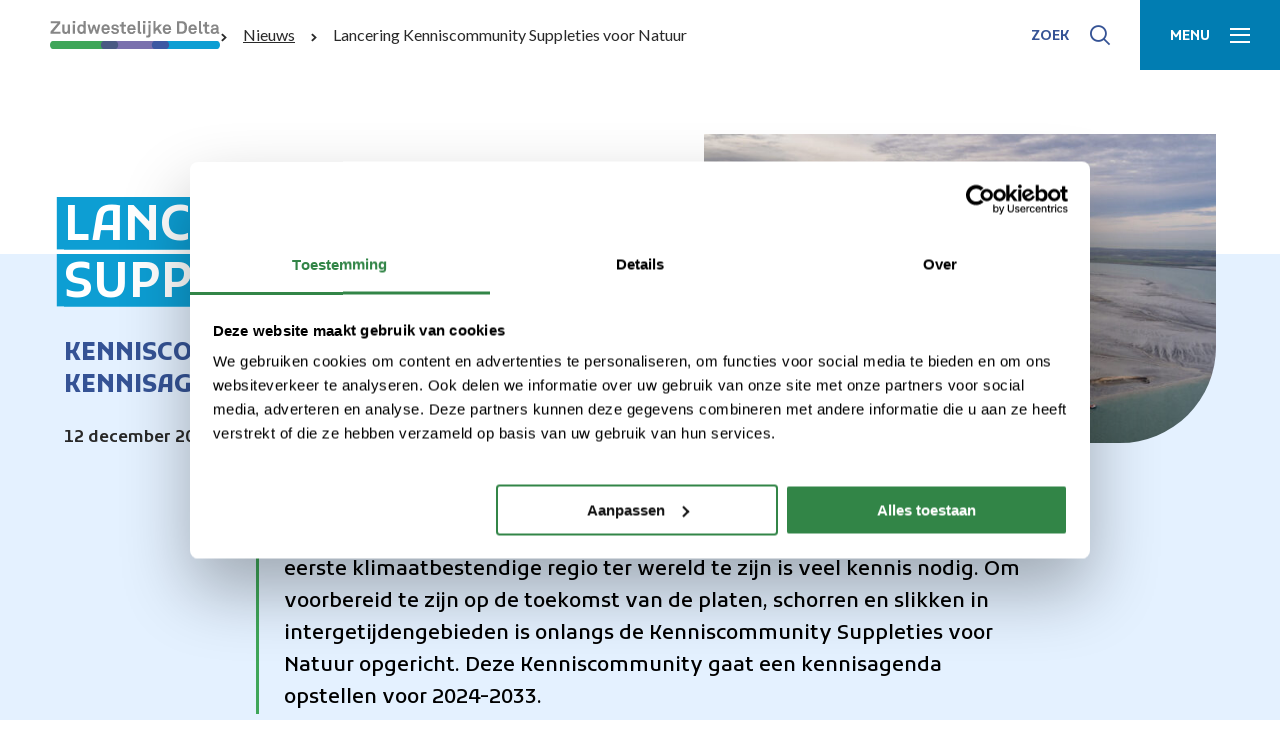

--- FILE ---
content_type: text/html; charset=UTF-8
request_url: https://www.zwdelta.nl/nieuws/lancering-kenniscommunity-suppleties-voor-natuur/
body_size: 10309
content:
<!doctype html>
<html lang="nl-NL" >
  <head>
	<script>(function(w,d,s,l,i){w[l]=w[l]||[];w[l].push({'gtm.start':
        new Date().getTime(),event:'gtm.js'});var f=d.getElementsByTagName(s)[0],
        j=d.createElement(s),dl=l!='dataLayer'?'&l='+l:'';j.async=true;j.src=
        'https://www.googletagmanager.com/gtm.js?id='+i+dl;f.parentNode.insertBefore(j,f);
    })(window,document,'script','dataLayer','GTM-K5FSCVG');</script>

	<meta charset="utf-8">
	<meta http-equiv="x-ua-compatible" content="ie=edge">
	<meta name="viewport" content="width=device-width, initial-scale=1, shrink-to-fit=no">
  <meta name="format-detection" content="telephone=no">

	<link rel="apple-touch-icon" sizes="180x180" href="https://www.zwdelta.nl/app/themes/project_theme/dist/images/apple-touch-icon_eed248de.png">
	<link rel="icon" type="image/png" sizes="64x64" href="https://www.zwdelta.nl/app/themes/project_theme/dist/images/favicon_eed248de.png">

	<meta name='robots' content='index, follow, max-image-preview:large, max-snippet:-1, max-video-preview:-1' />
	<style>img:is([sizes="auto" i], [sizes^="auto," i]) { contain-intrinsic-size: 3000px 1500px }</style>
	
	<!-- This site is optimized with the Yoast SEO plugin v26.6 - https://yoast.com/wordpress/plugins/seo/ -->
	<title>Lancering Kenniscommunity Suppleties voor Natuur - Zuidwestelijke Delta</title>
	<link rel="canonical" href="https://www.zwdelta.nl/nieuws/lancering-kenniscommunity-suppleties-voor-natuur/" />
	<meta property="og:locale" content="nl_NL" />
	<meta property="og:type" content="article" />
	<meta property="og:title" content="Lancering Kenniscommunity Suppleties voor Natuur - Zuidwestelijke Delta" />
	<meta property="og:url" content="https://www.zwdelta.nl/nieuws/lancering-kenniscommunity-suppleties-voor-natuur/" />
	<meta property="og:site_name" content="Zuidwestelijke Delta" />
	<meta property="og:image" content="https://www.zwdelta.nl/app/uploads/2023/12/Roggenplaat_EdwinParee-Rijkswaterstaat_vk.jpg" />
	<meta property="og:image:width" content="1053" />
	<meta property="og:image:height" content="709" />
	<meta property="og:image:type" content="image/jpeg" />
	<meta name="twitter:card" content="summary_large_image" />
	<script type="application/ld+json" class="yoast-schema-graph">{"@context":"https://schema.org","@graph":[{"@type":"WebPage","@id":"https://www.zwdelta.nl/nieuws/lancering-kenniscommunity-suppleties-voor-natuur/","url":"https://www.zwdelta.nl/nieuws/lancering-kenniscommunity-suppleties-voor-natuur/","name":"Lancering Kenniscommunity Suppleties voor Natuur - Zuidwestelijke Delta","isPartOf":{"@id":"https://www.zwdelta.nl/#website"},"primaryImageOfPage":{"@id":"https://www.zwdelta.nl/nieuws/lancering-kenniscommunity-suppleties-voor-natuur/#primaryimage"},"image":{"@id":"https://www.zwdelta.nl/nieuws/lancering-kenniscommunity-suppleties-voor-natuur/#primaryimage"},"thumbnailUrl":"https://www.zwdelta.nl/app/uploads/2023/12/Roggenplaat_EdwinParee-Rijkswaterstaat_vk.jpg","datePublished":"2023-12-12T08:49:00+00:00","breadcrumb":{"@id":"https://www.zwdelta.nl/nieuws/lancering-kenniscommunity-suppleties-voor-natuur/#breadcrumb"},"inLanguage":"nl-NL","potentialAction":[{"@type":"ReadAction","target":["https://www.zwdelta.nl/nieuws/lancering-kenniscommunity-suppleties-voor-natuur/"]}]},{"@type":"ImageObject","inLanguage":"nl-NL","@id":"https://www.zwdelta.nl/nieuws/lancering-kenniscommunity-suppleties-voor-natuur/#primaryimage","url":"https://www.zwdelta.nl/app/uploads/2023/12/Roggenplaat_EdwinParee-Rijkswaterstaat_vk.jpg","contentUrl":"https://www.zwdelta.nl/app/uploads/2023/12/Roggenplaat_EdwinParee-Rijkswaterstaat_vk.jpg","width":1053,"height":709},{"@type":"BreadcrumbList","@id":"https://www.zwdelta.nl/nieuws/lancering-kenniscommunity-suppleties-voor-natuur/#breadcrumb","itemListElement":[{"@type":"ListItem","position":1,"name":"Home","item":"https://www.zwdelta.nl/"},{"@type":"ListItem","position":2,"name":"Lancering Kenniscommunity Suppleties voor Natuur"}]},{"@type":"WebSite","@id":"https://www.zwdelta.nl/#website","url":"https://www.zwdelta.nl/","name":"Zuidwestelijke Delta","description":"","potentialAction":[{"@type":"SearchAction","target":{"@type":"EntryPoint","urlTemplate":"https://www.zwdelta.nl/?s={search_term_string}"},"query-input":{"@type":"PropertyValueSpecification","valueRequired":true,"valueName":"search_term_string"}}],"inLanguage":"nl-NL"}]}</script>
	<!-- / Yoast SEO plugin. -->


<link rel='dns-prefetch' href='//fonts.googleapis.com' />
<script type="text/javascript">
/* <![CDATA[ */
window._wpemojiSettings = {"baseUrl":"https:\/\/s.w.org\/images\/core\/emoji\/16.0.1\/72x72\/","ext":".png","svgUrl":"https:\/\/s.w.org\/images\/core\/emoji\/16.0.1\/svg\/","svgExt":".svg","source":{"concatemoji":"https:\/\/www.zwdelta.nl\/wp\/wp-includes\/js\/wp-emoji-release.min.js?ver=6.8.3"}};
/*! This file is auto-generated */
!function(s,n){var o,i,e;function c(e){try{var t={supportTests:e,timestamp:(new Date).valueOf()};sessionStorage.setItem(o,JSON.stringify(t))}catch(e){}}function p(e,t,n){e.clearRect(0,0,e.canvas.width,e.canvas.height),e.fillText(t,0,0);var t=new Uint32Array(e.getImageData(0,0,e.canvas.width,e.canvas.height).data),a=(e.clearRect(0,0,e.canvas.width,e.canvas.height),e.fillText(n,0,0),new Uint32Array(e.getImageData(0,0,e.canvas.width,e.canvas.height).data));return t.every(function(e,t){return e===a[t]})}function u(e,t){e.clearRect(0,0,e.canvas.width,e.canvas.height),e.fillText(t,0,0);for(var n=e.getImageData(16,16,1,1),a=0;a<n.data.length;a++)if(0!==n.data[a])return!1;return!0}function f(e,t,n,a){switch(t){case"flag":return n(e,"\ud83c\udff3\ufe0f\u200d\u26a7\ufe0f","\ud83c\udff3\ufe0f\u200b\u26a7\ufe0f")?!1:!n(e,"\ud83c\udde8\ud83c\uddf6","\ud83c\udde8\u200b\ud83c\uddf6")&&!n(e,"\ud83c\udff4\udb40\udc67\udb40\udc62\udb40\udc65\udb40\udc6e\udb40\udc67\udb40\udc7f","\ud83c\udff4\u200b\udb40\udc67\u200b\udb40\udc62\u200b\udb40\udc65\u200b\udb40\udc6e\u200b\udb40\udc67\u200b\udb40\udc7f");case"emoji":return!a(e,"\ud83e\udedf")}return!1}function g(e,t,n,a){var r="undefined"!=typeof WorkerGlobalScope&&self instanceof WorkerGlobalScope?new OffscreenCanvas(300,150):s.createElement("canvas"),o=r.getContext("2d",{willReadFrequently:!0}),i=(o.textBaseline="top",o.font="600 32px Arial",{});return e.forEach(function(e){i[e]=t(o,e,n,a)}),i}function t(e){var t=s.createElement("script");t.src=e,t.defer=!0,s.head.appendChild(t)}"undefined"!=typeof Promise&&(o="wpEmojiSettingsSupports",i=["flag","emoji"],n.supports={everything:!0,everythingExceptFlag:!0},e=new Promise(function(e){s.addEventListener("DOMContentLoaded",e,{once:!0})}),new Promise(function(t){var n=function(){try{var e=JSON.parse(sessionStorage.getItem(o));if("object"==typeof e&&"number"==typeof e.timestamp&&(new Date).valueOf()<e.timestamp+604800&&"object"==typeof e.supportTests)return e.supportTests}catch(e){}return null}();if(!n){if("undefined"!=typeof Worker&&"undefined"!=typeof OffscreenCanvas&&"undefined"!=typeof URL&&URL.createObjectURL&&"undefined"!=typeof Blob)try{var e="postMessage("+g.toString()+"("+[JSON.stringify(i),f.toString(),p.toString(),u.toString()].join(",")+"));",a=new Blob([e],{type:"text/javascript"}),r=new Worker(URL.createObjectURL(a),{name:"wpTestEmojiSupports"});return void(r.onmessage=function(e){c(n=e.data),r.terminate(),t(n)})}catch(e){}c(n=g(i,f,p,u))}t(n)}).then(function(e){for(var t in e)n.supports[t]=e[t],n.supports.everything=n.supports.everything&&n.supports[t],"flag"!==t&&(n.supports.everythingExceptFlag=n.supports.everythingExceptFlag&&n.supports[t]);n.supports.everythingExceptFlag=n.supports.everythingExceptFlag&&!n.supports.flag,n.DOMReady=!1,n.readyCallback=function(){n.DOMReady=!0}}).then(function(){return e}).then(function(){var e;n.supports.everything||(n.readyCallback(),(e=n.source||{}).concatemoji?t(e.concatemoji):e.wpemoji&&e.twemoji&&(t(e.twemoji),t(e.wpemoji)))}))}((window,document),window._wpemojiSettings);
/* ]]> */
</script>
<style id='wp-emoji-styles-inline-css' type='text/css'>

	img.wp-smiley, img.emoji {
		display: inline !important;
		border: none !important;
		box-shadow: none !important;
		height: 1em !important;
		width: 1em !important;
		margin: 0 0.07em !important;
		vertical-align: -0.1em !important;
		background: none !important;
		padding: 0 !important;
	}
</style>
<link rel='stylesheet' id='wp-block-library-css' href='https://www.zwdelta.nl/wp/wp-includes/css/dist/block-library/style.min.css?ver=6.8.3' type='text/css' media='all' />
<link rel='stylesheet' id='wp-smart-crop-renderer-css' href='https://www.zwdelta.nl/app/plugins/wp-smartcrop/css/image-renderer.css?ver=2.0.10' type='text/css' media='all' />
<link rel='stylesheet' id='local-fonts-css' href='https://www.zwdelta.nl/app/themes/project_theme/dist/styles/local-fonts_302e29c8e40b7d43baa2.css' type='text/css' media='all' />
<link rel='stylesheet' id='google-fonts-css' href='https://fonts.googleapis.com/css2?family=Caveat:wght@700&#038;family=Kufam:wght@400..900&#038;family=Lato:ital,wght@0,400;0,700;1,400&#038;display=swap' type='text/css' media='all' />
<link rel='stylesheet' id='sage/main.css-css' href='https://www.zwdelta.nl/app/themes/project_theme/dist/styles/main_302e29c8e40b7d43baa2.css' type='text/css' media='all' />
<script type="text/javascript" src="https://www.zwdelta.nl/wp/wp-includes/js/jquery/jquery.min.js?ver=3.7.1" id="jquery-core-js"></script>
<link rel="https://api.w.org/" href="https://www.zwdelta.nl/wp-json/" /><link rel="EditURI" type="application/rsd+xml" title="RSD" href="https://www.zwdelta.nl/wp/xmlrpc.php?rsd" />
<meta name="generator" content="WordPress 6.8.3" />
<link rel='shortlink' href='https://www.zwdelta.nl/?p=4407' />
<link rel="alternate" title="oEmbed (JSON)" type="application/json+oembed" href="https://www.zwdelta.nl/wp-json/oembed/1.0/embed?url=https%3A%2F%2Fwww.zwdelta.nl%2Fnieuws%2Flancering-kenniscommunity-suppleties-voor-natuur%2F" />
<link rel="alternate" title="oEmbed (XML)" type="text/xml+oembed" href="https://www.zwdelta.nl/wp-json/oembed/1.0/embed?url=https%3A%2F%2Fwww.zwdelta.nl%2Fnieuws%2Flancering-kenniscommunity-suppleties-voor-natuur%2F&#038;format=xml" />
<style type="text/css">.recentcomments a{display:inline !important;padding:0 !important;margin:0 !important;}</style>
</head>
  <body class="wp-singular news-template-default single single-news postid-4407 wp-theme-project_themeresources lancering-kenniscommunity-suppleties-voor-natuur layout--single app-data index-data singular-data single-data single-news-data single-news-lancering-kenniscommunity-suppleties-voor-natuur-data">
    <!-- Google Tag Manager (noscript) -->
  <noscript>
    <iframe src="https://www.googletagmanager.com/ns.html?id=GTM-K5FSCVG"
            height="0" width="0" style="display:none;visibility:hidden"></iframe>
  </noscript>
  <!-- End Google Tag Manager (noscript) -->
    <nav class="skip-to" aria-label="Direct-naar link">
  <a class="skip-to__link btn" href="#main">Ga direct naar inhoud</a>
</nav>
    
    <header id="header" class="header "
        aria-label="Navigatieheader">
  <div class="header__logo">
    <a class="brand" href="https://www.zwdelta.nl/">
  <img src="https://www.zwdelta.nl/app/themes/project_theme/dist/images/logo_209d236e.svg" alt="Zuidwestelijke Delta"/>
</a>  </div>

      <div class="header__breadcrumbs breadcrumbs" typeof="BreadcrumbList" vocab="https://schema.org/">
      <span property="itemListElement" typeof="ListItem"><a property="item" typeof="WebPage" title="Ga naar Nieuws." href="https://www.zwdelta.nl/nieuws-overzicht/" class="news-root post post-news" ><span property="name">Nieuws</span></a><meta property="position" content="1"></span><span property="itemListElement" typeof="ListItem"><span property="name" class="post post-news current-item">Lancering Kenniscommunity Suppleties voor Natuur</span><meta property="url" content="https://www.zwdelta.nl/nieuws/lancering-kenniscommunity-suppleties-voor-natuur/"><meta property="position" content="2"></span>
    </div>
  
  <div class="header__tools">
    <button class="btn btn--white icon-search js-search-dropdown-toggle" aria-label="Toon zoek-venster"><span>Zoek</span></button>
    <button class="js-nav-dropdown-toggle header__menu-toggle btn btn--blue icon-hamburger" title="Toon hoofdnavigatie" aria-label="Toon menu"><span>Menu</span></button>
  </div>
</header>

<div class="scroll-spy"></div>

<div class="header-dropdown js-nav-dropdown">
  <div class="header-dropdown__content">
    <div class="layout-container">
      <div class="header__menu-box">
        <nav class="nav-primary" aria-label="Hoofdnavigatie"><ul id="menu-primary-navigation" class="nav"><li id="menu-item-294" class="menu-item menu-item-type-post_type menu-item-object-page menu-item-294"><a href="https://www.zwdelta.nl/nieuws-overzicht/">Nieuws</a></li>
<li id="menu-item-290" class="menu-item menu-item-type-post_type menu-item-object-page menu-item-290"><a href="https://www.zwdelta.nl/evenementen-overzicht/">Evenementen</a></li>
<li id="menu-item-285" class="menu-item menu-item-type-post_type menu-item-object-page menu-item-285"><a href="https://www.zwdelta.nl/ambitie/">Ambitie</a></li>
<li id="menu-item-5811" class="menu-item menu-item-type-post_type menu-item-object-page menu-item-5811"><a href="https://www.zwdelta.nl/projecten/">Projecten</a></li>
<li id="menu-item-291" class="menu-item menu-item-type-post_type menu-item-object-page menu-item-291"><a href="https://www.zwdelta.nl/over-ons/">Over ons</a></li>
</ul></nav>
        <nav class="nav-secondary" aria-label="Subnavigatie"><ul id="menu-secondary-navigation" class="nav"><li id="menu-item-4831" class="menu-item menu-item-type-post_type menu-item-object-page menu-item-4831"><a href="https://www.zwdelta.nl/strategie/">Strategie</a></li>
<li id="menu-item-4830" class="menu-item menu-item-type-post_type menu-item-object-page menu-item-4830"><a href="https://www.zwdelta.nl/ons-verhaal/">Ons verhaal</a></li>
<li id="menu-item-5823" class="menu-item menu-item-type-post_type menu-item-object-page menu-item-5823"><a href="https://www.zwdelta.nl/gebiedssessies/">Gebiedssessies</a></li>
<li id="menu-item-4829" class="menu-item menu-item-type-post_type menu-item-object-page menu-item-4829"><a href="https://www.zwdelta.nl/programma-overzicht/">Programma’s</a></li>
<li id="menu-item-4827" class="menu-item menu-item-type-post_type menu-item-object-page menu-item-4827"><a href="https://www.zwdelta.nl/kennisagenda/">Kennisagenda</a></li>
<li id="menu-item-4826" class="menu-item menu-item-type-post_type menu-item-object-page menu-item-4826"><a href="https://www.zwdelta.nl/bibliotheek/">Bibliotheek</a></li>
<li id="menu-item-5437" class="menu-item menu-item-type-post_type menu-item-object-page menu-item-5437"><a href="https://www.zwdelta.nl/toolkit-zuidwestelijke-delta/">Toolkit</a></li>
<li id="menu-item-5812" class="menu-item menu-item-type-post_type menu-item-object-page menu-item-5812"><a href="https://www.zwdelta.nl/samenwerkingspartners/">Samenwerkingspartners</a></li>
<li id="menu-item-4825" class="menu-item menu-item-type-post_type menu-item-object-page menu-item-4825"><a href="https://www.zwdelta.nl/contact/">Contact</a></li>
</ul></nav>
        
        
      </div>
    </div>
  </div>
</div>
    <div class="header-dropdown js-search-dropdown">
  <div class="header-dropdown__content">
	  <div class="layout-container">
			<div class="header-dropdown__search-widget">
				<div class="widget-search widget-search--in-overlay">

  <form role="search" method="get" action="https://www.zwdelta.nl/" class="widget-search__form"
        aria-label="Zoekformulier">
    <div class="widget-search__input-group">
      <div class="widget-search__input-row">
        <label for="widgetsearchfield_widget-search--in-overlay" class="widget-search__label">Waar ben je naar op zoek?</label>
        <input id="widgetsearchfield_widget-search--in-overlay" class="widget-search__input type-search--no-icon" type="search"  name="s" value="" autocomplete="off"/>
      </div>
      <div class="widget-search__input-row widget-search__input-row--btn">
        <button class="widget-search__btn btn icon-search" aria-label="Zoek"></button>
      </div>
    </div>
  </form>

</div>


			</div>
		</div>
	</div>
</div>

          <div class="layout-container">
        <div class="breadcrumbs breadcrumbs--mobile" typeof="BreadcrumbList" vocab="https://schema.org/">
          <span property="itemListElement" typeof="ListItem"><a property="item" typeof="WebPage" href="/" title="Ga naar home"><span property="name">Home</span></a></span>
          <span property="itemListElement" typeof="ListItem"><a property="item" typeof="WebPage" title="Ga naar Nieuws." href="https://www.zwdelta.nl/nieuws-overzicht/" class="news-root post post-news" ><span property="name">Nieuws</span></a><meta property="position" content="1"></span><span property="itemListElement" typeof="ListItem"><span property="name" class="post post-news current-item">Lancering Kenniscommunity Suppleties voor Natuur</span><meta property="url" content="https://www.zwdelta.nl/nieuws/lancering-kenniscommunity-suppleties-voor-natuur/"><meta property="position" content="2"></span>
        </div>
      </div>
    
                    <section class="page-header  page-header--has-image   " aria-label="Paginaheader">
  <div class="layout-container">

    <div class="page-header__titles">
      <div class="page-header__title-wrapper">
        <h1 class="page-header__title ">
          Lancering Kenniscommunity Suppleties voor Natuur
        </h1>
      </div>
              <p class="page-header__subtitle text-subtitle">Kenniscommunity onderdeel van Integrale Kennisagenda Zuidwestelijke Delta</p>
                    <div class="page-header__content"><span class="text-label">12 december 2023</span></div>
          </div>

          <figure class="page-header__image"><img width="630" height="380" src="https://www.zwdelta.nl/app/uploads/2023/12/Roggenplaat_EdwinParee-Rijkswaterstaat_vk-630x380.jpg" class="attachment-page-header size-page-header" alt="" decoding="async" fetchpriority="high" /></figure>
    
  </div>

      <div class="page-header__intro ">
      <div class="layout-container">
        <div class="page-header__intro-text text-intro">
          <p>Om de ambitie van de Zuidwestelijke Delta te realiseren om in 2050 de eerste klimaatbestendige regio ter wereld te zijn is veel kennis nodig. Om voorbereid te zijn op de toekomst van de platen, schorren en slikken in intergetijdengebieden is onlangs de Kenniscommunity Suppleties voor Natuur opgericht. Deze Kenniscommunity gaat een kennisagenda opstellen voor 2024-2033.</p>

        </div>
      </div>
    </div>
  
</section>
          
    <main id="main" class="main ">
      <section class="content-main">
                   <div class="page-content">
         <div class="page-content__text text text--color-blue
 text--text-only text--mirror text--col-1  text--boxed   ">
  <div class="layout-container">
    <div class="text__inner">
            <div class="text__text-box">
                          <div class="text__text texteditor texteditor--on-blue">
            <p>Binnen de Zuidwestelijke Delta werken we, in aanloop naar de herijking van het Deltaprogramma 2027, volop aan een <a href="https://www.zwdelta.nl/kennisagenda/" rel="noopener">Integrale Kennisagenda</a> om de kennisvragen in het gebied samen te brengen. Arno Nolte, Kenniscoördinator Zuidwestelijke Delta: ‘De Integrale Kennisagenda van de Zuidwestelijke Delta heeft als doel dat kennis makkelijk te vinden is. Dat gebeurt, deels via internet en deels door mensen te verbinden. Een kenniscommunity is een vorm van zo’n verbinding. De Zuidwestelijke Delta juicht het daarom toe dat partijen elkaar opzoeken om gezamenlijk kennis te delen en kennisontwikkeling af te stemmen. Concreet willen we de Kennisagenda Suppleties voor Natuur opnemen in en (verder) ontsluiten via de Integrale Kennisagenda Zuidwestelijke Delta.’</p>
          </div>
                      </div>
    </div>
  </div>
</div>
         <div class="page-content__text text text--color-transparent
 text--text-only text--col-1  text--boxed   ">
  <div class="layout-container">
    <div class="text__inner">
            <div class="text__text-box">
                  <h2>Cruciale kennis en ervaring bundelen</h2>
                          <div class="text__text texteditor texteditor--on-transparent">
            <p>De Kenniscommunity Suppleties voor Natuur is op 20 november officieel gestart. De kenniscommunity bestaat uit Rijkswaterstaat Zee en Delta, Kenniscommunity Oosterschelde, Stichting Noordzee, Wageningen Marine Research, NIOZ, TU Delft en Deltares. Overkoepelend doel is om cruciale kennis en ervaring te bundelen voor (toekomstige) suppleties ten behoeve van natuur. De focus ligt op de Oosterschelde, maar deze kennis kan ook bijdragen aan het beheer van andere systemen. De Kenniscommunity richt zich op het verzamelen en delen van kennis en ervaring door monitoring, modellering, experimenten en samenwerking. De nadruk ligt op het afstemmen van kennisontwikkeling om problemen zoals zandhonger in de Oosterschelde aan te pakken.</p>
          </div>
                      </div>
    </div>
  </div>
</div>
         <div class="page-content__image image--single ">
  <div class="layout-container layout-container--inset-1">
    <div class="image__inner">
              <figure class="image__figure">
          <img width="1078" height="616" src="https://www.zwdelta.nl/app/uploads/2023/12/deelnemers-1078x616-1.png" class="attachment-text-image--big size-text-image--big" alt="" decoding="async" srcset="https://www.zwdelta.nl/app/uploads/2023/12/deelnemers-1078x616-1.png 1078w, https://www.zwdelta.nl/app/uploads/2023/12/deelnemers-1078x616-1-300x171.png 300w, https://www.zwdelta.nl/app/uploads/2023/12/deelnemers-1078x616-1-1024x585.png 1024w, https://www.zwdelta.nl/app/uploads/2023/12/deelnemers-1078x616-1-768x439.png 768w, https://www.zwdelta.nl/app/uploads/2023/12/deelnemers-1078x616-1-540x309.png 540w, https://www.zwdelta.nl/app/uploads/2023/12/deelnemers-1078x616-1-315x180.png 315w" sizes="(max-width: 1078px) 100vw, 1078px" />
          <figcaption class="image__caption">Deelnemers bij de lancering van de Kenniscommunity Suppleties voor Natuur, vlnr: Lodewijk de Vet (Deltares), Cor Schipper (Rijkswaterstaat Zee en Delta), Jeroen Wijsman (Wageningen Marine Research), Petra Damsma (Stichting Noordzee), Bram van Prooijen (TU Delft), Jim van Belzen (NIOZ, WMR) en Leo Adriaanse (Kenniscommunity Oosterschelde).</figcaption>
        </figure>
          </div>
  </div>
</div>
         <div class="page-content__text text text--color-transparent
 text--has-image text--mirror text--col-1  text--boxed   ">
  <div class="layout-container">
    <div class="text__inner">
              <figure class="text__image">
          <img width="1024" height="682" src="https://www.zwdelta.nl/app/uploads/2022/12/Galgeplaat-met-twee-bootjes_tcm26-322131-1024x682.jpg" class="attachment-large size-large" alt="" decoding="async" srcset="https://www.zwdelta.nl/app/uploads/2022/12/Galgeplaat-met-twee-bootjes_tcm26-322131-1024x682.jpg 1024w, https://www.zwdelta.nl/app/uploads/2022/12/Galgeplaat-met-twee-bootjes_tcm26-322131-300x200.jpg 300w, https://www.zwdelta.nl/app/uploads/2022/12/Galgeplaat-met-twee-bootjes_tcm26-322131-768x512.jpg 768w, https://www.zwdelta.nl/app/uploads/2022/12/Galgeplaat-met-twee-bootjes_tcm26-322131-1536x1024.jpg 1536w, https://www.zwdelta.nl/app/uploads/2022/12/Galgeplaat-met-twee-bootjes_tcm26-322131-960x640.jpg 960w, https://www.zwdelta.nl/app/uploads/2022/12/Galgeplaat-met-twee-bootjes_tcm26-322131-540x360.jpg 540w, https://www.zwdelta.nl/app/uploads/2022/12/Galgeplaat-met-twee-bootjes_tcm26-322131-270x180.jpg 270w, https://www.zwdelta.nl/app/uploads/2022/12/Galgeplaat-met-twee-bootjes_tcm26-322131.jpg 2000w" sizes="(max-width: 1024px) 100vw, 1024px" />          <figcaption class="text__image-caption texteditor texteditor--on-transparent"></figcaption>
        </figure>
            <div class="text__text-box">
                  <h2>Kennisagenda</h2>
                          <div class="text__text texteditor texteditor--on-transparent">
            <p>Een belangrijk initiatief van de Kenniscommunity is het opstellen van een kennisagenda voor de periode 2024-2033. Deze agenda is bedoeld om samen kennisleemtes te identificeren en dient als gids voor de activiteiten van de deelnemende partijen. De kennisagenda richt zich op aanleg, ecologische effectiviteit, duurzaamheid, en maatschappelijke en economische aspecten van suppleties. Deze kennis geldt voor zowel de specifieke locaties als het ecosysteem als geheel. De Kenniscommunity streeft naar een duurzame aanpak, waarbij expertise en ervaring samenkomen voor een veerkrachtige toekomst van de natuurlijke omgeving.</p>
          </div>
                      </div>
    </div>
  </div>
</div>
         <div class="page-content__quote">
  <div class="layout-container layout-container--inset-2">
    <blockquote class="quote">
      <div class="quote__text">
        <div class="quote__quote">
          Suppleties voor natuur zijn een van de bouwstenen voor een klimaatbestendige, vitale en ecologisch veerkrachtige delta. Het is waardevol dat de kennis daarvoor door de Kenniscommunity Suppleties voor Natuur geborgd is.
        </div>
        <div class="green-stripe"></div>
                  <cite class="quote__author">
            <span class="quote__title">Arno Nolte</span>
                          <span class="quote__position">Kenniscoördinator Zuidwestelijke Delta</span>
                                  </cite>
              </div>
              <figure class="quote__image">
          <img width="140" height="140" src="https://www.zwdelta.nl/app/uploads/2023/03/GS_NOLTE_ARNO-003-e1679060415978-140x140.jpg" class="attachment-avatar size-avatar" alt="" decoding="async" loading="lazy" srcset="https://www.zwdelta.nl/app/uploads/2023/03/GS_NOLTE_ARNO-003-e1679060415978-140x140.jpg 140w, https://www.zwdelta.nl/app/uploads/2023/03/GS_NOLTE_ARNO-003-e1679060415978-150x150.jpg 150w" sizes="auto, (max-width: 140px) 100vw, 140px" />
        </figure>
          </blockquote>
  </div>
</div>
         <div class="page-content__text text text--color-transparent
 text--has-image text--col-1  text--boxed   ">
  <div class="layout-container">
    <div class="text__inner">
              <figure class="text__image">
          <img width="1024" height="724" src="https://www.zwdelta.nl/app/uploads/2023/12/Galgeplaat-1024x724.jpg" class="attachment-large size-large" alt="" decoding="async" loading="lazy" srcset="https://www.zwdelta.nl/app/uploads/2023/12/Galgeplaat-1024x724.jpg 1024w, https://www.zwdelta.nl/app/uploads/2023/12/Galgeplaat-300x212.jpg 300w, https://www.zwdelta.nl/app/uploads/2023/12/Galgeplaat-768x543.jpg 768w, https://www.zwdelta.nl/app/uploads/2023/12/Galgeplaat-905x640.jpg 905w, https://www.zwdelta.nl/app/uploads/2023/12/Galgeplaat-538x380.jpg 538w, https://www.zwdelta.nl/app/uploads/2023/12/Galgeplaat-255x180.jpg 255w, https://www.zwdelta.nl/app/uploads/2023/12/Galgeplaat.jpg 1160w" sizes="auto, (max-width: 1024px) 100vw, 1024px" />          <figcaption class="text__image-caption texteditor texteditor--on-transparent"></figcaption>
        </figure>
            <div class="text__text-box">
                  <h2>Suppleties voor natuur</h2>
                          <div class="text__text texteditor texteditor--on-transparent">
            <p>Suppleties voor natuur zijn maatregelen die in de Oosterschelde en op andere plekken al in uitvoering zijn. Arno: ‘Suppleties dragen onder andere bij aan het handelingsperspectief Rijke platen, slikken en schorren uit de Gebiedsagenda Zuidwestelijke Delta 2050. Dit soort suppleties kunnen daarnaast een bijdrage leveren aan waterveiligheid. Aan de andere kant moeten negatieve effecten op bestaand gebruik, zoals aquacultuur voorkomen worden. In het kader van de herijking van de Integrale Voorkeursstrategie kijkt het Gebiedsoverleg Zuidwestelijke Delta in de hink-stap-sprong vooruit tot 2030, 2050 en (voorbij) 2100. Suppleties voor natuur zijn daarin een van de bouwstenen voor een klimaatbestendige, vitale en ecologisch veerkrachtige delta. Die combineren en wegen we af met andere bouwstenen. Het is waardevol dat de kennis daarvoor door de Kenniscommunity Suppleties voor Natuur geborgd is.’</p>
          </div>
                      </div>
    </div>
  </div>
</div>
         <div class="page-content__text text text--color-blue-light
 text--text-only text--col-1  text--boxed   ">
  <div class="layout-container">
    <div class="text__inner">
            <div class="text__text-box">
                          <div class="text__text texteditor texteditor--on-blue-light">
            <p>Wil je meer weten over de Kenniscommunity Suppleties voor Natuur? Neem dan contact op met een van de contactpersonen op de foto (via Arno Nolte kun je contactgegevens opvragen). Wil je meer weten over de Integrale Kennisagenda Zuidwestelijke Delta? Neem dan contact op met Arno Nolte via <a href="mailto:arno.nolte@deltares.nl">arno.nolte@deltares.nl</a> of +31(0)88335 8430.</p>
          </div>
                      </div>
    </div>
  </div>
</div>
      </div>

    
                      </section>
    </main>

              
        <footer id="footer" class="footer">

    <div class="footer-main">
        <div class="footer-cta">
  <div class="layout-container">
    <div class="footer-cta__wrapper">

    <div class="footer-cta__text">
      <h2 class="footer-cta__title">Blijf op de hoogte via onze nieuwsbrief en sociale media</h2>

                    <p>
                      Secretariaat Zuidwestelijke Delta: <br>
                    <a href="mailto:secretariaat@zwdelta.nl" class="link--contrast">secretariaat@zwdelta.nl</a>
        </p>
      
      <ul class="social-items">
                      <li class="social-item">
          <a href="https://www.linkedin.com/company/zuidwestelijke-delta/"
             aria-label="Naar de LinkedIn pagina van Zuidwestelijke Delta"
             class="btn btn--blue-tint icon-linkedin"
             target="_blank"></a>
        </li>
                                  <li class="social-item">
          <a href="https://www.youtube.com/channel/UCVLUHbKNXOhUNREthz-HJqA"
             aria-label="Naar de YouTube pagina van Zuidwestelijke Delta"
             class="btn btn--blue-tint icon-youtube"
             target="_blank"></a>
        </li>
                        <li class="social-item">
          <a href="https://www.instagram.com/onzedelta/"
             aria-label="Naar de Instagram pagina van Zuidwestelijke Delta"
             class="btn btn--blue-tint icon-instagram"
             target="_blank"></a>
        </li>
                      </ul>
    </div>

    <div class="footer-cta__newsletter">
      <form data-url-succes="/nieuwsbrief-zuidwestelijke-delta/bedankt-voor-uw-aanmelding"
      novalidate class="cm" id="cm-signup-form">
      <h3 class="cm__title">Schrijf je in voor onze nieuwsbrief. Deze nieuwsbrief komt vier keer per jaar uit.</h3>
  
  <div class="cm__form-control">
    <label for="cm-email">E-mailadres <small>(Verplicht)</small></label>
    <input type="email" name="cm-email" id="cm-email" placeholder="Bijvoorbeeld: info@zwdelta.nl"
           aria-describedby="cm-email-feedback" aria-required="true" autocomplete="off">
    <p class="cm__form-control-feedback" id="cm-email-feedback"></p>
  </div>

  <div class="cm__form-control">
    <div class="cm__choice">
      <input type="checkbox" name="cm-consent" id="cm-consent"
             aria-required="true" aria-describedby="cm-consent-feedback">
      <label for="cm-consent">
        Ik ga akkoord met het <a href="https://www.zwdelta.nl/privacy-en-cookieverklaring/" target="_blank">privacybeleid</a>
        <small>(Verplicht)</small>
      </label>
    </div>
    <p class="cm__form-control-feedback" id="cm-consent-feedback"></p>
  </div>

  <div class="cm__nav">
    <button type="submit" class="btn">Aanmelden</button>
  </div>
</form>

<script>
  document.getElementById('cm-signup-form').addEventListener('submit', async (e) => {
    e.preventDefault();
    validateForm(e);
  });

  function validateForm(e) {
    // loop all inputs of form
    const form = e.target;
    let isValid = true;
    const emailInput = form.querySelector('input[name="cm-email"]');
    const consentInput = form.querySelector('input[name="cm-consent"]');
    const emailFeedback = form.querySelector('#cm-email-feedback');
    const consentFeedback = form.querySelector('#cm-consent-feedback');
    const submitButton = form.querySelector('button');
    emailFeedback.textContent = '';
    consentFeedback.textContent = '';

    // validate consent
    if (!consentInput.checked) {
      consentFeedback.textContent = 'Je hebt het selectievakje privacybeleid niet aangevinkt.';
      consentInput.classList.add('cm__input--error');
      consentInput.focus();
      isValid = false;
    }

    // validate email
    if (!emailInput.value) {
      emailFeedback.textContent = 'Je hebt geen e-mailadres ingevuld.';
      emailInput.classList.add('cm__input--error');
      emailInput.focus();
      isValid = false;
    } else {
      const emailPattern = /^[^\s@]+@[^\s@]+\.[^\s@]+$/;
      if (!emailPattern.test(emailInput.value)) {
        emailFeedback.textContent = 'Je ingevulde e-mailadres is geen e-mailadres.';
        emailInput.classList.add('cm__input--error');
        emailInput.focus();
        isValid = false;
      }
    }

    if (isValid) {
      submitButton.disabled = true;
      submitForm(e);
    }
  }

  async function submitForm(e) {
    const formData = new FormData(e.target);
    const res = await fetch('/wp-json/cm/v1/subscribe', {
      method: 'POST',
      body: formData
    });

    if (res.ok) {
      window.location.href = e.target.dataset.urlSucces;
    } else {
      const err = await res.json();
      console.error('Er ging iets mis: ' + (err.message || 'Onbekende fout'))
    }
  }
</script>
    </div>

    </div>
  </div>
</div>

        <div class="footer-inner">
  <div class="layout-container">
    <div class="footer-inner__wrapper">
      <div class="footer-inner__img">
        <a class="brand" href="https://www.zwdelta.nl/">
  <img src="https://www.zwdelta.nl/app/themes/project_theme/dist/images/logo_209d236e.svg" alt="Zuidwestelijke Delta"/>
</a>      </div>
      <div class="footer-inner__text texteditor">
        <p>Een veilige en klimaatbestendige, ecologisch veerkrachtige en economisch vitale delta met voldoende zoet water, nu en in de toekomst. Dat is het gezamenlijke doel van de <a href="https://www.zwdelta.nl/samenwerkingspartners/">samenwerkingspartners</a>: de provincies Noord-Brabant, Zeeland en Zuid-Holland, de waterschappen Brabantse Delta, Scheldestromen en Hollandse Delta, negentien gemeenten in de Zuidwestelijke Delta, de ministeries van Infrastructuur en Waterstaat (IenW), Landbouw, Visserij, Voedselzekerheid en Natuur (LVVN) en Economische Zaken (EZ) en Evides Waterbedrijf. Samen met maatschappelijke partijen en ondernemers werken zij aan de ambitie van de Zuidwestelijke Delta om in 2050 de eerste klimaatbestendige regio ter wereld te zijn.</p>

      </div>
    </div>
  </div>
</div>

        <div class="footer-legal">
  
  <nav class="nav-legal" aria-label="Juridische navigatie">
          <div class="menu-legal-navigation-container"><ul id="menu-legal-navigation" class="nav"><li>&copy;2026 Zuidwestelijke Delta</li><li id="menu-item-146" class="menu-item menu-item-type-post_type menu-item-object-page menu-item-146"><a href="https://www.zwdelta.nl/disclaimer/">Disclaimer</a></li>
<li id="menu-item-147" class="menu-item menu-item-type-post_type menu-item-object-page menu-item-147"><a href="https://www.zwdelta.nl/privacy-en-cookieverklaring/">Privacy- en cookieverklaring</a></li>
<li id="menu-item-2875" class="menu-item menu-item-type-post_type menu-item-object-page menu-item-2875"><a href="https://www.zwdelta.nl/colofon/">Colofon</a></li>
<li id="menu-item-2987" class="menu-item menu-item-type-post_type menu-item-object-page menu-item-2987"><a href="https://www.zwdelta.nl/digitale-toegankelijkheid/">Digitale toegankelijkheid</a></li>
</ul></div>      </nav>
</div>
    </div>

</footer>

    <script type="speculationrules">
{"prefetch":[{"source":"document","where":{"and":[{"href_matches":"\/*"},{"not":{"href_matches":["\/wp\/wp-*.php","\/wp\/wp-admin\/*","\/app\/uploads\/*","\/app\/*","\/app\/plugins\/*","\/app\/themes\/project_theme\/resources\/*","\/*\\?(.+)"]}},{"not":{"selector_matches":"a[rel~=\"nofollow\"]"}},{"not":{"selector_matches":".no-prefetch, .no-prefetch a"}}]},"eagerness":"conservative"}]}
</script>
<script type="text/javascript" id="jquery.wp-smartcrop-js-extra">
/* <![CDATA[ */
var wpsmartcrop_options = {"focus_mode":"power-lines"};
/* ]]> */
</script>
<script type="text/javascript" src="https://www.zwdelta.nl/app/plugins/wp-smartcrop/js/jquery.wp-smartcrop.min.js?ver=2.0.10" id="jquery.wp-smartcrop-js"></script>
<script type="text/javascript" id="sage/main.js-js-extra">
/* <![CDATA[ */
var l10n = {"swiper":{"prevSlideMessage":"Vorige dia","nextSlideMessage":"Volgende dia","firstSlideMessage":"Dit is de eerste dia","lastSlideMessage":"Dit is de laatste dia","paginationBulletMessage":"Ga naar dia {{index}}"},"fancybox":{"CLOSE":"Sluit","NEXT":"Volgende","PREV":"Vorige","MODAL":"Je kunt dit venster sluiten met de ESC-toets","ERROR":"Er is iets misgegaan, probeer het later opnieuw","IMAGE_ERROR":"Afbeelding niet gevonden","ELEMENT_NOT_FOUND":"HTML Element niet gevonden","AJAX_NOT_FOUND":"Fout bij laden: niet gevonden","AJAX_FORBIDDEN":"Fout bij laden: geen toegang","IFRAME_ERROR":"Fout bij laden van pagina"}};
/* ]]> */
</script>
<script type="text/javascript" src="https://www.zwdelta.nl/app/themes/project_theme/dist/scripts/main_302e29c8.js" id="sage/main.js-js"></script>

    
  </body>
</html>


--- FILE ---
content_type: image/svg+xml
request_url: https://www.zwdelta.nl/app/themes/project_theme/dist/images/logo_209d236e.svg
body_size: 3787
content:
<svg version="1.1" id="Laag_1" xmlns="http://www.w3.org/2000/svg" x="0" y="0" viewBox="0 0 170 28" xml:space="preserve"><path d="M.7.2v2.1h6.8L.6 10.5v2.3h9.8v-2.1H3.5l6.8-8.2V.2zm17.5 12.6l-.2-1.2c-.4.9-1.5 1.4-2.6 1.4-2 0-3.2-1.3-3.2-3.3V3.6h2.2v5.6c0 1.1.4 1.8 1.6 1.8.5 0 .9-.2 1.1-.5.5-.5.7-1.3.7-2.1V3.6H20v9.2h-1.8zM22.8 0h2.4v2.3h-2.4V0zm0 3.6H25v9.2h-2.2V3.6zm11 9.2l-.1-1c-.5.8-1.6 1.2-2.6 1.2-.9 0-1.7-.3-2.2-.8-1.1-.9-1.6-2.3-1.6-4 0-1.8.5-3.2 1.6-4.1.6-.5 1.3-.7 2.2-.7 1.2 0 2 .4 2.4.9V0h2.2v12.8h-1.9zm-2.3-7.6c-.7 0-1.2.3-1.5.7-.5.6-.6 1.4-.6 2.2 0 .8.1 1.6.6 2.2.3.4.8.7 1.5.7 1.7 0 2.1-1.6 2.1-3 0-1.2-.3-2.8-2.1-2.8m16.6 7.6H46l-2-6.2-2.1 6.2h-2l-2.4-9.2h2.2l1.4 6 2-5.9h1.8l1.9 5.9 1.4-6h2.1zm11.7-3.9h-6.2c0 .7.2 1.4.7 1.8.3.3.8.6 1.4.6.6 0 1-.1 1.3-.4.2-.2.4-.4.4-.8h2.1c-.1.5-.4 1.3-.8 1.7-.7.8-1.8 1.2-3 1.2-1.3 0-2.2-.4-2.9-1.1-.9-.9-1.4-2.2-1.4-3.7s.4-2.8 1.3-3.7c.7-.7 1.7-1.2 2.9-1.2 1.4 0 2.6.5 3.4 1.7.7 1 .8 2.1.8 3.2v.7M57 5.7c-.3-.3-.8-.5-1.4-.5-.7 0-1.2.3-1.5.7-.3.4-.5.8-.5 1.4h4c0-.7-.2-1.3-.6-1.6M68.2 12c-.7.7-1.9 1.1-3.1 1.1-1.2 0-2.2-.3-3-1.1-.5-.5-1-1.3-1-2.1h2.1c0 .4.2.8.5 1.1.4.3.8.4 1.4.4.7 0 1.9-.2 1.9-1.2 0-.5-.4-.9-.9-1-.8-.2-1.8-.2-2.6-.4-1.3-.3-2.1-1.3-2.1-2.5 0-.9.4-1.6.9-2.1.7-.5 1.7-.8 2.8-.8 1.1 0 2.2.4 2.9 1.1.5.5.8 1.2.8 1.9h-2.1c0-.4-.2-.6-.4-.9-.2-.3-.7-.5-1.1-.5-.3 0-.6 0-1 .1-.4.2-.7.5-.7 1 0 .7.6.8 1.1.9.8.1 1.1.1 2 .3C68 7.6 69 8.5 69 9.9c0 .9-.3 1.6-.8 2.1m6.1.9c-1.9 0-2.8-1.1-2.8-2.8V5.4h-1.7V3.6h1.7V1.3l2.2-.5v2.9H76v1.8h-2.3V10c0 .7.3 1 1 1 .5 0 .8 0 1.4-.1v1.9c-.5 0-1.1.1-1.8.1m11.4-4h-6.2c0 .7.2 1.4.7 1.8.3.3.8.6 1.4.6.6 0 1-.1 1.3-.4.2-.2.4-.4.4-.8h2.1c-.1.5-.4 1.3-.8 1.7-.8.9-1.9 1.3-3.1 1.3-1.3 0-2.2-.4-2.9-1.1-.9-.9-1.4-2.2-1.4-3.7s.4-2.8 1.3-3.7c.7-.7 1.7-1.2 2.9-1.2 1.4 0 2.6.5 3.4 1.7.7 1 .8 2.1.8 3.2.1 0 .1.4.1.6m-2.8-3.2c-.3-.3-.8-.5-1.4-.5-.7 0-1.2.3-1.5.7-.3.4-.5.8-.5 1.4h4c0-.7-.2-1.3-.6-1.6m7.3 7.2c-1.5 0-2.5-.7-2.5-2.5V0h2.2v10c0 .5.1.9.9.9h.4v1.9c-.4.1-.5.1-1 .1M93.1 0h2.4v2.3h-2.4V0zm0 3.6h2.2v9.2h-2.2V3.6zm4.9 13h-.8c-.3 0-.6-.1-1-.2v-1.9c.7.1.7.1 1.1.1.7 0 1.1-.4 1.1-1v-10h2.2v10.5c0 1.5-.9 2.5-2.6 2.5M98.3 0h2.4v2.3h-2.4V0zm11.4 12.8l-2.6-4-1.5 1.6v2.4h-2.2V0h2.2v7.3l3.5-3.7h2.8l-3.3 3.5 3.6 5.7zm11.5-3.9H115c0 .7.2 1.4.7 1.8.3.3.8.6 1.4.6.6 0 1-.1 1.3-.4.2-.2.4-.4.4-.8h2.1c-.1.5-.4 1.3-.8 1.7-.8.9-1.9 1.3-3.1 1.3-1.3 0-2.2-.4-2.9-1.1-.9-.9-1.4-2.2-1.4-3.7s.4-2.8 1.3-3.7c.7-.7 1.7-1.2 2.9-1.2 1.4 0 2.6.5 3.4 1.7.7 1 .8 2.1.8 3.2.1 0 .1.4.1.6m-2.8-3.2c-.3-.3-.8-.5-1.4-.5-.7 0-1.2.3-1.5.7-.3.4-.5.8-.5 1.4h4c0-.7-.2-1.3-.6-1.6m17.1 5.7c-.8.9-2.1 1.3-3.5 1.3h-4.9V.2h4.9c1.4 0 2.7.5 3.5 1.3 1.3 1.3 1.5 3.2 1.5 4.9s-.2 3.7-1.5 5M133.7 3c-.4-.4-1-.7-1.8-.7h-2.6v8.4h2.6c.7 0 1.3-.3 1.8-.7.9-.9.9-2.4.9-3.5s0-2.6-.9-3.5m13.2 5.9h-6.2c0 .7.2 1.4.7 1.8.3.3.8.6 1.4.6.6 0 1-.1 1.3-.4.2-.2.4-.4.4-.8h2.1c-.1.5-.4 1.3-.8 1.7-.8.9-1.9 1.3-3.1 1.3-1.3 0-2.2-.4-2.9-1.1-.9-.9-1.4-2.2-1.4-3.7s.4-2.8 1.3-3.7c.7-.7 1.7-1.2 2.9-1.2 1.4 0 2.6.5 3.4 1.7.7 1 .8 2.1.8 3.2.1 0 .1.4.1.6m-2.8-3.2c-.3-.3-.8-.5-1.4-.5-.7 0-1.2.3-1.5.7-.3.4-.5.8-.5 1.4h4c-.1-.7-.3-1.3-.6-1.6m7.3 7.2c-1.5 0-2.5-.7-2.5-2.5V0h2.2v10c0 .5.1.9.9.9h.4v1.9c-.5.1-.6.1-1 .1m6.2 0c-1.9 0-2.8-1.1-2.8-2.8V5.4h-1.7V3.6h1.7V1.3l2.2-.5v2.9h2.3v1.8H157V10c0 .7.3 1 1 1 .5 0 .8 0 1.4-.1v1.9c-.5 0-1.2.1-1.8.1m10.7 0c-1 0-1.5-.6-1.6-1.3-.4.7-1.5 1.4-2.8 1.4-2.2 0-3.3-1.4-3.3-2.9 0-1.7 1.4-2.8 3.1-2.9l2.7-.2v-.5c0-.9-.3-1.4-1.6-1.4-1 0-1.6.5-1.7 1.3H161c.1-2.1 1.8-3 3.8-3 1.6 0 2.9.5 3.4 1.9.2.6.3 1.2.3 1.9v3.4c0 .4.1.6.5.6h.3v1.6c-.3 0-.5.1-1 .1m-1.9-4.2l-2.3.2c-.7.1-1.3.5-1.3 1.2s.6 1.1 1.3 1.1c1.4 0 2.4-.7 2.4-2.1v-.4z" fill="#868686"/><path d="M2.8 20C1.2 20 0 21.8 0 24s1.2 4 2.8 4h62.6c1.5 0 2.8-1.8 2.8-4s-1.2-4-2.8-4" fill="#3fa659"/><path d="M104.6 20c-1.5 0-2.8 1.8-2.8 4s1.2 4 2.8 4h62.6c1.5 0 2.8-1.8 2.8-4s-1.2-4-2.8-4" fill="#0d9ed3"/><path d="M53.7 20c-1.5 0-2.8 1.8-2.8 4s1.2 4 2.8 4h62.6c1.5 0 2.8-1.8 2.8-4s-1.2-4-2.8-4" opacity=".75" fill="#4e4192"/></svg>